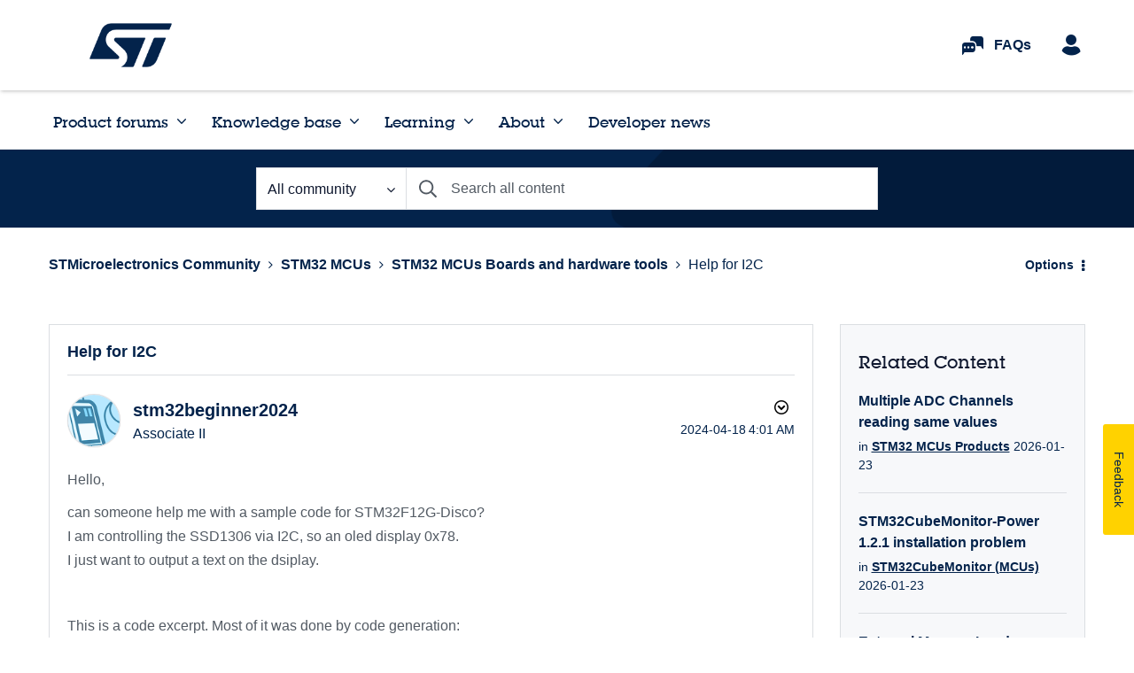

--- FILE ---
content_type: application/x-javascript;charset=utf-8
request_url: https://swa.st.com/id?d_visid_ver=5.1.1&d_fieldgroup=A&mcorgid=6C557FBB5417FB460A4C98A4%40AdobeOrg&mid=38534952903775899877521887435203366084&ts=1769266055222
body_size: -44
content:
{"mid":"38534952903775899877521887435203366084"}